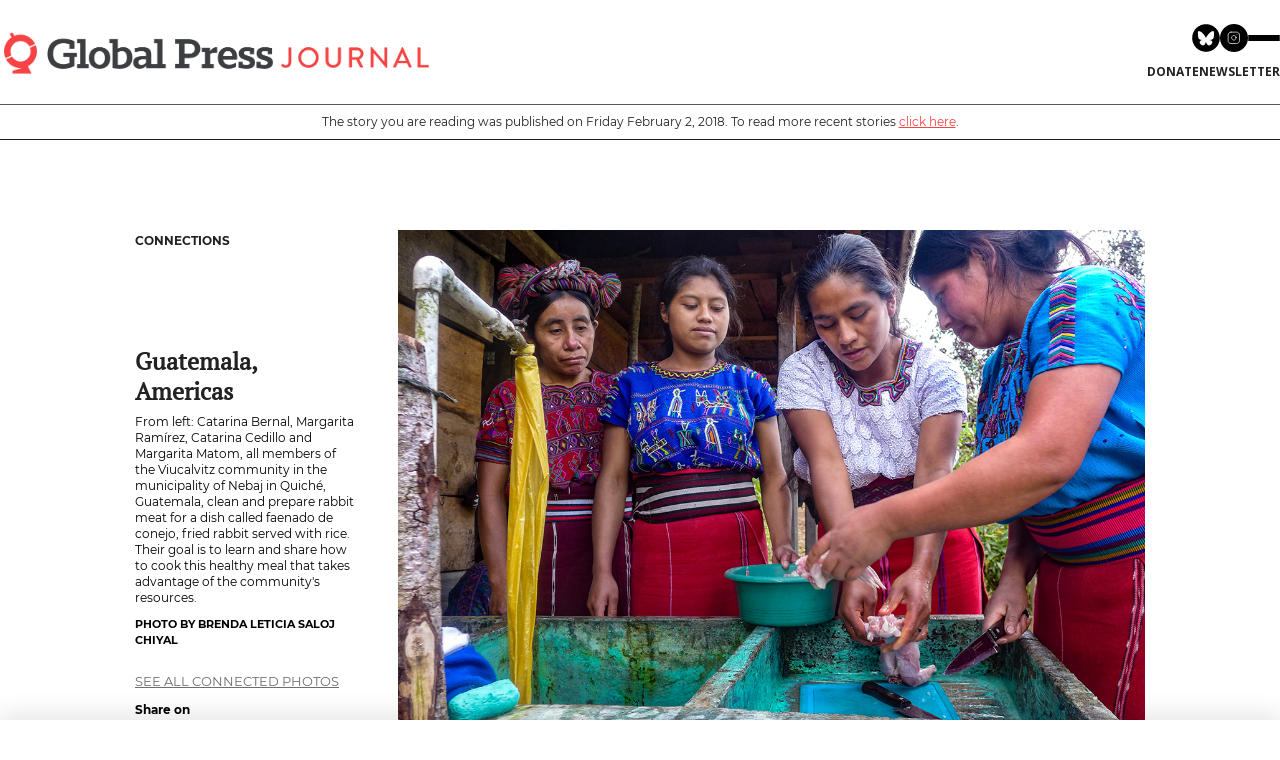

--- FILE ---
content_type: application/javascript
request_url: https://globalpressjournal.com/wp-content/plugins/gpj-shortcodes//dist/assets/index.js?ver=1.0.0
body_size: 93
content:
(function(){const s=document.createElement("link").relList;if(s&&s.supports&&s.supports("modulepreload"))return;for(const e of document.querySelectorAll('link[rel="modulepreload"]'))i(e);new MutationObserver(e=>{for(const t of e)if(t.type==="childList")for(const n of t.addedNodes)n.tagName==="LINK"&&n.rel==="modulepreload"&&i(n)}).observe(document,{childList:!0,subtree:!0});function r(e){const t={};return e.integrity&&(t.integrity=e.integrity),e.referrerPolicy&&(t.referrerPolicy=e.referrerPolicy),e.crossOrigin==="use-credentials"?t.credentials="include":e.crossOrigin==="anonymous"?t.credentials="omit":t.credentials="same-origin",t}function i(e){if(e.ep)return;e.ep=!0;const t=r(e);fetch(e.href,t)}})();document.addEventListener("DOMContentLoaded",()=>{const o=document.body,s=document.getElementById("site-nav-overlay"),r=document.getElementById("site-nav-trigger"),i=document.getElementById("site-nav-close"),e=document.getElementById("site-nav"),t=()=>{e.classList.add("gpj-translate-x-full"),s.classList.add("gpj-invisible"),e.classList.add("gpj-invisible"),o.classList.remove("gpj-overflow-hidden"),i.classList.add("gpj-invisible")},n=()=>{e.classList.remove("gpj-translate-x-full"),s.classList.remove("gpj-invisible"),e.classList.remove("gpj-invisible"),o.classList.add("gpj-overflow-hidden"),i.classList.remove("gpj-invisible")};s.classList.add("gpj-invisible"),e.classList.add("gpj-translate-x-full"),e.classList.add("gpj-invisible"),i.classList.add("gpj-invisible"),r.addEventListener("click",()=>{n()}),i.addEventListener("click",()=>{t()}),s.addEventListener("click",()=>{t()})});
